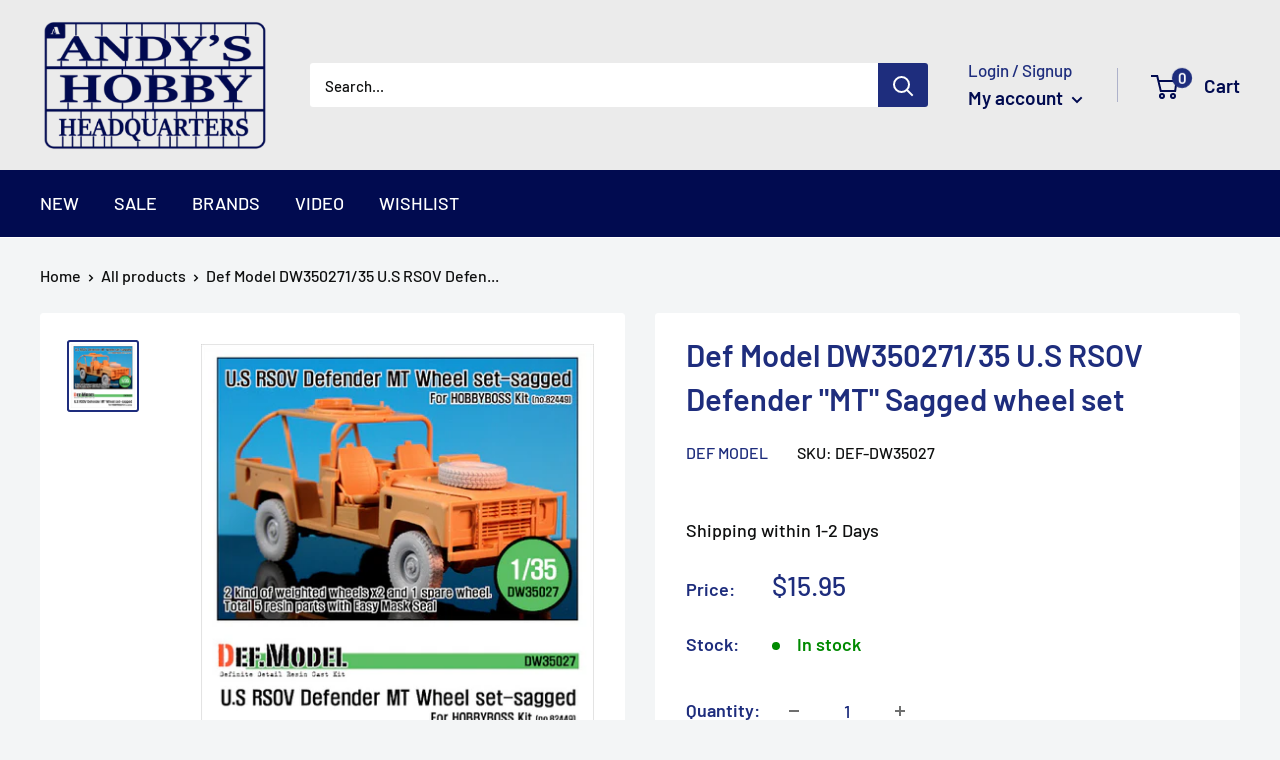

--- FILE ---
content_type: text/javascript
request_url: https://andyshhq.com/cdn/shop/t/11/assets/custom.js?v=102476495355921946141647253843
body_size: -694
content:
//# sourceMappingURL=/cdn/shop/t/11/assets/custom.js.map?v=102476495355921946141647253843
